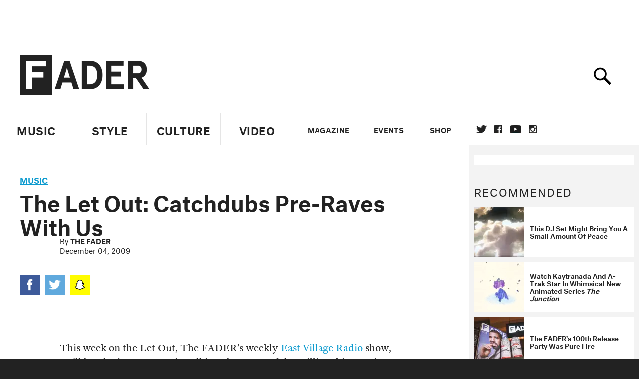

--- FILE ---
content_type: text/html; charset=utf-8
request_url: https://www.google.com/recaptcha/api2/aframe
body_size: 268
content:
<!DOCTYPE HTML><html><head><meta http-equiv="content-type" content="text/html; charset=UTF-8"></head><body><script nonce="vNZZ3dRVH1Xtfe63QERyJA">/** Anti-fraud and anti-abuse applications only. See google.com/recaptcha */ try{var clients={'sodar':'https://pagead2.googlesyndication.com/pagead/sodar?'};window.addEventListener("message",function(a){try{if(a.source===window.parent){var b=JSON.parse(a.data);var c=clients[b['id']];if(c){var d=document.createElement('img');d.src=c+b['params']+'&rc='+(localStorage.getItem("rc::a")?sessionStorage.getItem("rc::b"):"");window.document.body.appendChild(d);sessionStorage.setItem("rc::e",parseInt(sessionStorage.getItem("rc::e")||0)+1);localStorage.setItem("rc::h",'1768926460344');}}}catch(b){}});window.parent.postMessage("_grecaptcha_ready", "*");}catch(b){}</script></body></html>